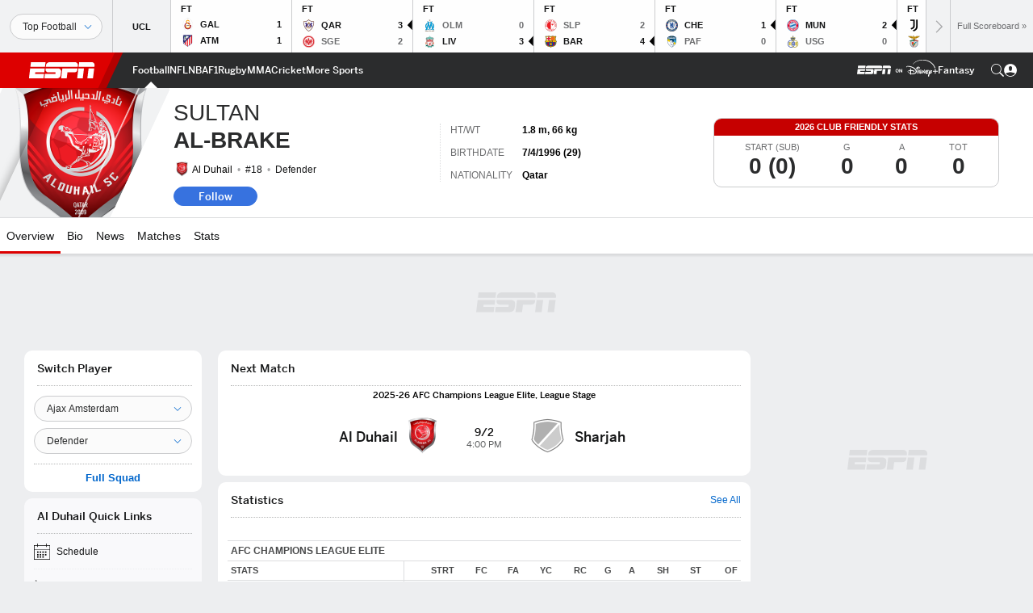

--- FILE ---
content_type: text/html; charset=utf-8
request_url: https://www.google.com/recaptcha/enterprise/anchor?ar=1&k=6LciB_gZAAAAAA_mwJ4G0XZ0BXWvLTt67V7YizXx&co=aHR0cHM6Ly9jZG4ucmVnaXN0ZXJkaXNuZXkuZ28uY29tOjQ0Mw..&hl=en&v=PoyoqOPhxBO7pBk68S4YbpHZ&size=invisible&anchor-ms=20000&execute-ms=30000&cb=uwr77yt2nj0u
body_size: 48753
content:
<!DOCTYPE HTML><html dir="ltr" lang="en"><head><meta http-equiv="Content-Type" content="text/html; charset=UTF-8">
<meta http-equiv="X-UA-Compatible" content="IE=edge">
<title>reCAPTCHA</title>
<style type="text/css">
/* cyrillic-ext */
@font-face {
  font-family: 'Roboto';
  font-style: normal;
  font-weight: 400;
  font-stretch: 100%;
  src: url(//fonts.gstatic.com/s/roboto/v48/KFO7CnqEu92Fr1ME7kSn66aGLdTylUAMa3GUBHMdazTgWw.woff2) format('woff2');
  unicode-range: U+0460-052F, U+1C80-1C8A, U+20B4, U+2DE0-2DFF, U+A640-A69F, U+FE2E-FE2F;
}
/* cyrillic */
@font-face {
  font-family: 'Roboto';
  font-style: normal;
  font-weight: 400;
  font-stretch: 100%;
  src: url(//fonts.gstatic.com/s/roboto/v48/KFO7CnqEu92Fr1ME7kSn66aGLdTylUAMa3iUBHMdazTgWw.woff2) format('woff2');
  unicode-range: U+0301, U+0400-045F, U+0490-0491, U+04B0-04B1, U+2116;
}
/* greek-ext */
@font-face {
  font-family: 'Roboto';
  font-style: normal;
  font-weight: 400;
  font-stretch: 100%;
  src: url(//fonts.gstatic.com/s/roboto/v48/KFO7CnqEu92Fr1ME7kSn66aGLdTylUAMa3CUBHMdazTgWw.woff2) format('woff2');
  unicode-range: U+1F00-1FFF;
}
/* greek */
@font-face {
  font-family: 'Roboto';
  font-style: normal;
  font-weight: 400;
  font-stretch: 100%;
  src: url(//fonts.gstatic.com/s/roboto/v48/KFO7CnqEu92Fr1ME7kSn66aGLdTylUAMa3-UBHMdazTgWw.woff2) format('woff2');
  unicode-range: U+0370-0377, U+037A-037F, U+0384-038A, U+038C, U+038E-03A1, U+03A3-03FF;
}
/* math */
@font-face {
  font-family: 'Roboto';
  font-style: normal;
  font-weight: 400;
  font-stretch: 100%;
  src: url(//fonts.gstatic.com/s/roboto/v48/KFO7CnqEu92Fr1ME7kSn66aGLdTylUAMawCUBHMdazTgWw.woff2) format('woff2');
  unicode-range: U+0302-0303, U+0305, U+0307-0308, U+0310, U+0312, U+0315, U+031A, U+0326-0327, U+032C, U+032F-0330, U+0332-0333, U+0338, U+033A, U+0346, U+034D, U+0391-03A1, U+03A3-03A9, U+03B1-03C9, U+03D1, U+03D5-03D6, U+03F0-03F1, U+03F4-03F5, U+2016-2017, U+2034-2038, U+203C, U+2040, U+2043, U+2047, U+2050, U+2057, U+205F, U+2070-2071, U+2074-208E, U+2090-209C, U+20D0-20DC, U+20E1, U+20E5-20EF, U+2100-2112, U+2114-2115, U+2117-2121, U+2123-214F, U+2190, U+2192, U+2194-21AE, U+21B0-21E5, U+21F1-21F2, U+21F4-2211, U+2213-2214, U+2216-22FF, U+2308-230B, U+2310, U+2319, U+231C-2321, U+2336-237A, U+237C, U+2395, U+239B-23B7, U+23D0, U+23DC-23E1, U+2474-2475, U+25AF, U+25B3, U+25B7, U+25BD, U+25C1, U+25CA, U+25CC, U+25FB, U+266D-266F, U+27C0-27FF, U+2900-2AFF, U+2B0E-2B11, U+2B30-2B4C, U+2BFE, U+3030, U+FF5B, U+FF5D, U+1D400-1D7FF, U+1EE00-1EEFF;
}
/* symbols */
@font-face {
  font-family: 'Roboto';
  font-style: normal;
  font-weight: 400;
  font-stretch: 100%;
  src: url(//fonts.gstatic.com/s/roboto/v48/KFO7CnqEu92Fr1ME7kSn66aGLdTylUAMaxKUBHMdazTgWw.woff2) format('woff2');
  unicode-range: U+0001-000C, U+000E-001F, U+007F-009F, U+20DD-20E0, U+20E2-20E4, U+2150-218F, U+2190, U+2192, U+2194-2199, U+21AF, U+21E6-21F0, U+21F3, U+2218-2219, U+2299, U+22C4-22C6, U+2300-243F, U+2440-244A, U+2460-24FF, U+25A0-27BF, U+2800-28FF, U+2921-2922, U+2981, U+29BF, U+29EB, U+2B00-2BFF, U+4DC0-4DFF, U+FFF9-FFFB, U+10140-1018E, U+10190-1019C, U+101A0, U+101D0-101FD, U+102E0-102FB, U+10E60-10E7E, U+1D2C0-1D2D3, U+1D2E0-1D37F, U+1F000-1F0FF, U+1F100-1F1AD, U+1F1E6-1F1FF, U+1F30D-1F30F, U+1F315, U+1F31C, U+1F31E, U+1F320-1F32C, U+1F336, U+1F378, U+1F37D, U+1F382, U+1F393-1F39F, U+1F3A7-1F3A8, U+1F3AC-1F3AF, U+1F3C2, U+1F3C4-1F3C6, U+1F3CA-1F3CE, U+1F3D4-1F3E0, U+1F3ED, U+1F3F1-1F3F3, U+1F3F5-1F3F7, U+1F408, U+1F415, U+1F41F, U+1F426, U+1F43F, U+1F441-1F442, U+1F444, U+1F446-1F449, U+1F44C-1F44E, U+1F453, U+1F46A, U+1F47D, U+1F4A3, U+1F4B0, U+1F4B3, U+1F4B9, U+1F4BB, U+1F4BF, U+1F4C8-1F4CB, U+1F4D6, U+1F4DA, U+1F4DF, U+1F4E3-1F4E6, U+1F4EA-1F4ED, U+1F4F7, U+1F4F9-1F4FB, U+1F4FD-1F4FE, U+1F503, U+1F507-1F50B, U+1F50D, U+1F512-1F513, U+1F53E-1F54A, U+1F54F-1F5FA, U+1F610, U+1F650-1F67F, U+1F687, U+1F68D, U+1F691, U+1F694, U+1F698, U+1F6AD, U+1F6B2, U+1F6B9-1F6BA, U+1F6BC, U+1F6C6-1F6CF, U+1F6D3-1F6D7, U+1F6E0-1F6EA, U+1F6F0-1F6F3, U+1F6F7-1F6FC, U+1F700-1F7FF, U+1F800-1F80B, U+1F810-1F847, U+1F850-1F859, U+1F860-1F887, U+1F890-1F8AD, U+1F8B0-1F8BB, U+1F8C0-1F8C1, U+1F900-1F90B, U+1F93B, U+1F946, U+1F984, U+1F996, U+1F9E9, U+1FA00-1FA6F, U+1FA70-1FA7C, U+1FA80-1FA89, U+1FA8F-1FAC6, U+1FACE-1FADC, U+1FADF-1FAE9, U+1FAF0-1FAF8, U+1FB00-1FBFF;
}
/* vietnamese */
@font-face {
  font-family: 'Roboto';
  font-style: normal;
  font-weight: 400;
  font-stretch: 100%;
  src: url(//fonts.gstatic.com/s/roboto/v48/KFO7CnqEu92Fr1ME7kSn66aGLdTylUAMa3OUBHMdazTgWw.woff2) format('woff2');
  unicode-range: U+0102-0103, U+0110-0111, U+0128-0129, U+0168-0169, U+01A0-01A1, U+01AF-01B0, U+0300-0301, U+0303-0304, U+0308-0309, U+0323, U+0329, U+1EA0-1EF9, U+20AB;
}
/* latin-ext */
@font-face {
  font-family: 'Roboto';
  font-style: normal;
  font-weight: 400;
  font-stretch: 100%;
  src: url(//fonts.gstatic.com/s/roboto/v48/KFO7CnqEu92Fr1ME7kSn66aGLdTylUAMa3KUBHMdazTgWw.woff2) format('woff2');
  unicode-range: U+0100-02BA, U+02BD-02C5, U+02C7-02CC, U+02CE-02D7, U+02DD-02FF, U+0304, U+0308, U+0329, U+1D00-1DBF, U+1E00-1E9F, U+1EF2-1EFF, U+2020, U+20A0-20AB, U+20AD-20C0, U+2113, U+2C60-2C7F, U+A720-A7FF;
}
/* latin */
@font-face {
  font-family: 'Roboto';
  font-style: normal;
  font-weight: 400;
  font-stretch: 100%;
  src: url(//fonts.gstatic.com/s/roboto/v48/KFO7CnqEu92Fr1ME7kSn66aGLdTylUAMa3yUBHMdazQ.woff2) format('woff2');
  unicode-range: U+0000-00FF, U+0131, U+0152-0153, U+02BB-02BC, U+02C6, U+02DA, U+02DC, U+0304, U+0308, U+0329, U+2000-206F, U+20AC, U+2122, U+2191, U+2193, U+2212, U+2215, U+FEFF, U+FFFD;
}
/* cyrillic-ext */
@font-face {
  font-family: 'Roboto';
  font-style: normal;
  font-weight: 500;
  font-stretch: 100%;
  src: url(//fonts.gstatic.com/s/roboto/v48/KFO7CnqEu92Fr1ME7kSn66aGLdTylUAMa3GUBHMdazTgWw.woff2) format('woff2');
  unicode-range: U+0460-052F, U+1C80-1C8A, U+20B4, U+2DE0-2DFF, U+A640-A69F, U+FE2E-FE2F;
}
/* cyrillic */
@font-face {
  font-family: 'Roboto';
  font-style: normal;
  font-weight: 500;
  font-stretch: 100%;
  src: url(//fonts.gstatic.com/s/roboto/v48/KFO7CnqEu92Fr1ME7kSn66aGLdTylUAMa3iUBHMdazTgWw.woff2) format('woff2');
  unicode-range: U+0301, U+0400-045F, U+0490-0491, U+04B0-04B1, U+2116;
}
/* greek-ext */
@font-face {
  font-family: 'Roboto';
  font-style: normal;
  font-weight: 500;
  font-stretch: 100%;
  src: url(//fonts.gstatic.com/s/roboto/v48/KFO7CnqEu92Fr1ME7kSn66aGLdTylUAMa3CUBHMdazTgWw.woff2) format('woff2');
  unicode-range: U+1F00-1FFF;
}
/* greek */
@font-face {
  font-family: 'Roboto';
  font-style: normal;
  font-weight: 500;
  font-stretch: 100%;
  src: url(//fonts.gstatic.com/s/roboto/v48/KFO7CnqEu92Fr1ME7kSn66aGLdTylUAMa3-UBHMdazTgWw.woff2) format('woff2');
  unicode-range: U+0370-0377, U+037A-037F, U+0384-038A, U+038C, U+038E-03A1, U+03A3-03FF;
}
/* math */
@font-face {
  font-family: 'Roboto';
  font-style: normal;
  font-weight: 500;
  font-stretch: 100%;
  src: url(//fonts.gstatic.com/s/roboto/v48/KFO7CnqEu92Fr1ME7kSn66aGLdTylUAMawCUBHMdazTgWw.woff2) format('woff2');
  unicode-range: U+0302-0303, U+0305, U+0307-0308, U+0310, U+0312, U+0315, U+031A, U+0326-0327, U+032C, U+032F-0330, U+0332-0333, U+0338, U+033A, U+0346, U+034D, U+0391-03A1, U+03A3-03A9, U+03B1-03C9, U+03D1, U+03D5-03D6, U+03F0-03F1, U+03F4-03F5, U+2016-2017, U+2034-2038, U+203C, U+2040, U+2043, U+2047, U+2050, U+2057, U+205F, U+2070-2071, U+2074-208E, U+2090-209C, U+20D0-20DC, U+20E1, U+20E5-20EF, U+2100-2112, U+2114-2115, U+2117-2121, U+2123-214F, U+2190, U+2192, U+2194-21AE, U+21B0-21E5, U+21F1-21F2, U+21F4-2211, U+2213-2214, U+2216-22FF, U+2308-230B, U+2310, U+2319, U+231C-2321, U+2336-237A, U+237C, U+2395, U+239B-23B7, U+23D0, U+23DC-23E1, U+2474-2475, U+25AF, U+25B3, U+25B7, U+25BD, U+25C1, U+25CA, U+25CC, U+25FB, U+266D-266F, U+27C0-27FF, U+2900-2AFF, U+2B0E-2B11, U+2B30-2B4C, U+2BFE, U+3030, U+FF5B, U+FF5D, U+1D400-1D7FF, U+1EE00-1EEFF;
}
/* symbols */
@font-face {
  font-family: 'Roboto';
  font-style: normal;
  font-weight: 500;
  font-stretch: 100%;
  src: url(//fonts.gstatic.com/s/roboto/v48/KFO7CnqEu92Fr1ME7kSn66aGLdTylUAMaxKUBHMdazTgWw.woff2) format('woff2');
  unicode-range: U+0001-000C, U+000E-001F, U+007F-009F, U+20DD-20E0, U+20E2-20E4, U+2150-218F, U+2190, U+2192, U+2194-2199, U+21AF, U+21E6-21F0, U+21F3, U+2218-2219, U+2299, U+22C4-22C6, U+2300-243F, U+2440-244A, U+2460-24FF, U+25A0-27BF, U+2800-28FF, U+2921-2922, U+2981, U+29BF, U+29EB, U+2B00-2BFF, U+4DC0-4DFF, U+FFF9-FFFB, U+10140-1018E, U+10190-1019C, U+101A0, U+101D0-101FD, U+102E0-102FB, U+10E60-10E7E, U+1D2C0-1D2D3, U+1D2E0-1D37F, U+1F000-1F0FF, U+1F100-1F1AD, U+1F1E6-1F1FF, U+1F30D-1F30F, U+1F315, U+1F31C, U+1F31E, U+1F320-1F32C, U+1F336, U+1F378, U+1F37D, U+1F382, U+1F393-1F39F, U+1F3A7-1F3A8, U+1F3AC-1F3AF, U+1F3C2, U+1F3C4-1F3C6, U+1F3CA-1F3CE, U+1F3D4-1F3E0, U+1F3ED, U+1F3F1-1F3F3, U+1F3F5-1F3F7, U+1F408, U+1F415, U+1F41F, U+1F426, U+1F43F, U+1F441-1F442, U+1F444, U+1F446-1F449, U+1F44C-1F44E, U+1F453, U+1F46A, U+1F47D, U+1F4A3, U+1F4B0, U+1F4B3, U+1F4B9, U+1F4BB, U+1F4BF, U+1F4C8-1F4CB, U+1F4D6, U+1F4DA, U+1F4DF, U+1F4E3-1F4E6, U+1F4EA-1F4ED, U+1F4F7, U+1F4F9-1F4FB, U+1F4FD-1F4FE, U+1F503, U+1F507-1F50B, U+1F50D, U+1F512-1F513, U+1F53E-1F54A, U+1F54F-1F5FA, U+1F610, U+1F650-1F67F, U+1F687, U+1F68D, U+1F691, U+1F694, U+1F698, U+1F6AD, U+1F6B2, U+1F6B9-1F6BA, U+1F6BC, U+1F6C6-1F6CF, U+1F6D3-1F6D7, U+1F6E0-1F6EA, U+1F6F0-1F6F3, U+1F6F7-1F6FC, U+1F700-1F7FF, U+1F800-1F80B, U+1F810-1F847, U+1F850-1F859, U+1F860-1F887, U+1F890-1F8AD, U+1F8B0-1F8BB, U+1F8C0-1F8C1, U+1F900-1F90B, U+1F93B, U+1F946, U+1F984, U+1F996, U+1F9E9, U+1FA00-1FA6F, U+1FA70-1FA7C, U+1FA80-1FA89, U+1FA8F-1FAC6, U+1FACE-1FADC, U+1FADF-1FAE9, U+1FAF0-1FAF8, U+1FB00-1FBFF;
}
/* vietnamese */
@font-face {
  font-family: 'Roboto';
  font-style: normal;
  font-weight: 500;
  font-stretch: 100%;
  src: url(//fonts.gstatic.com/s/roboto/v48/KFO7CnqEu92Fr1ME7kSn66aGLdTylUAMa3OUBHMdazTgWw.woff2) format('woff2');
  unicode-range: U+0102-0103, U+0110-0111, U+0128-0129, U+0168-0169, U+01A0-01A1, U+01AF-01B0, U+0300-0301, U+0303-0304, U+0308-0309, U+0323, U+0329, U+1EA0-1EF9, U+20AB;
}
/* latin-ext */
@font-face {
  font-family: 'Roboto';
  font-style: normal;
  font-weight: 500;
  font-stretch: 100%;
  src: url(//fonts.gstatic.com/s/roboto/v48/KFO7CnqEu92Fr1ME7kSn66aGLdTylUAMa3KUBHMdazTgWw.woff2) format('woff2');
  unicode-range: U+0100-02BA, U+02BD-02C5, U+02C7-02CC, U+02CE-02D7, U+02DD-02FF, U+0304, U+0308, U+0329, U+1D00-1DBF, U+1E00-1E9F, U+1EF2-1EFF, U+2020, U+20A0-20AB, U+20AD-20C0, U+2113, U+2C60-2C7F, U+A720-A7FF;
}
/* latin */
@font-face {
  font-family: 'Roboto';
  font-style: normal;
  font-weight: 500;
  font-stretch: 100%;
  src: url(//fonts.gstatic.com/s/roboto/v48/KFO7CnqEu92Fr1ME7kSn66aGLdTylUAMa3yUBHMdazQ.woff2) format('woff2');
  unicode-range: U+0000-00FF, U+0131, U+0152-0153, U+02BB-02BC, U+02C6, U+02DA, U+02DC, U+0304, U+0308, U+0329, U+2000-206F, U+20AC, U+2122, U+2191, U+2193, U+2212, U+2215, U+FEFF, U+FFFD;
}
/* cyrillic-ext */
@font-face {
  font-family: 'Roboto';
  font-style: normal;
  font-weight: 900;
  font-stretch: 100%;
  src: url(//fonts.gstatic.com/s/roboto/v48/KFO7CnqEu92Fr1ME7kSn66aGLdTylUAMa3GUBHMdazTgWw.woff2) format('woff2');
  unicode-range: U+0460-052F, U+1C80-1C8A, U+20B4, U+2DE0-2DFF, U+A640-A69F, U+FE2E-FE2F;
}
/* cyrillic */
@font-face {
  font-family: 'Roboto';
  font-style: normal;
  font-weight: 900;
  font-stretch: 100%;
  src: url(//fonts.gstatic.com/s/roboto/v48/KFO7CnqEu92Fr1ME7kSn66aGLdTylUAMa3iUBHMdazTgWw.woff2) format('woff2');
  unicode-range: U+0301, U+0400-045F, U+0490-0491, U+04B0-04B1, U+2116;
}
/* greek-ext */
@font-face {
  font-family: 'Roboto';
  font-style: normal;
  font-weight: 900;
  font-stretch: 100%;
  src: url(//fonts.gstatic.com/s/roboto/v48/KFO7CnqEu92Fr1ME7kSn66aGLdTylUAMa3CUBHMdazTgWw.woff2) format('woff2');
  unicode-range: U+1F00-1FFF;
}
/* greek */
@font-face {
  font-family: 'Roboto';
  font-style: normal;
  font-weight: 900;
  font-stretch: 100%;
  src: url(//fonts.gstatic.com/s/roboto/v48/KFO7CnqEu92Fr1ME7kSn66aGLdTylUAMa3-UBHMdazTgWw.woff2) format('woff2');
  unicode-range: U+0370-0377, U+037A-037F, U+0384-038A, U+038C, U+038E-03A1, U+03A3-03FF;
}
/* math */
@font-face {
  font-family: 'Roboto';
  font-style: normal;
  font-weight: 900;
  font-stretch: 100%;
  src: url(//fonts.gstatic.com/s/roboto/v48/KFO7CnqEu92Fr1ME7kSn66aGLdTylUAMawCUBHMdazTgWw.woff2) format('woff2');
  unicode-range: U+0302-0303, U+0305, U+0307-0308, U+0310, U+0312, U+0315, U+031A, U+0326-0327, U+032C, U+032F-0330, U+0332-0333, U+0338, U+033A, U+0346, U+034D, U+0391-03A1, U+03A3-03A9, U+03B1-03C9, U+03D1, U+03D5-03D6, U+03F0-03F1, U+03F4-03F5, U+2016-2017, U+2034-2038, U+203C, U+2040, U+2043, U+2047, U+2050, U+2057, U+205F, U+2070-2071, U+2074-208E, U+2090-209C, U+20D0-20DC, U+20E1, U+20E5-20EF, U+2100-2112, U+2114-2115, U+2117-2121, U+2123-214F, U+2190, U+2192, U+2194-21AE, U+21B0-21E5, U+21F1-21F2, U+21F4-2211, U+2213-2214, U+2216-22FF, U+2308-230B, U+2310, U+2319, U+231C-2321, U+2336-237A, U+237C, U+2395, U+239B-23B7, U+23D0, U+23DC-23E1, U+2474-2475, U+25AF, U+25B3, U+25B7, U+25BD, U+25C1, U+25CA, U+25CC, U+25FB, U+266D-266F, U+27C0-27FF, U+2900-2AFF, U+2B0E-2B11, U+2B30-2B4C, U+2BFE, U+3030, U+FF5B, U+FF5D, U+1D400-1D7FF, U+1EE00-1EEFF;
}
/* symbols */
@font-face {
  font-family: 'Roboto';
  font-style: normal;
  font-weight: 900;
  font-stretch: 100%;
  src: url(//fonts.gstatic.com/s/roboto/v48/KFO7CnqEu92Fr1ME7kSn66aGLdTylUAMaxKUBHMdazTgWw.woff2) format('woff2');
  unicode-range: U+0001-000C, U+000E-001F, U+007F-009F, U+20DD-20E0, U+20E2-20E4, U+2150-218F, U+2190, U+2192, U+2194-2199, U+21AF, U+21E6-21F0, U+21F3, U+2218-2219, U+2299, U+22C4-22C6, U+2300-243F, U+2440-244A, U+2460-24FF, U+25A0-27BF, U+2800-28FF, U+2921-2922, U+2981, U+29BF, U+29EB, U+2B00-2BFF, U+4DC0-4DFF, U+FFF9-FFFB, U+10140-1018E, U+10190-1019C, U+101A0, U+101D0-101FD, U+102E0-102FB, U+10E60-10E7E, U+1D2C0-1D2D3, U+1D2E0-1D37F, U+1F000-1F0FF, U+1F100-1F1AD, U+1F1E6-1F1FF, U+1F30D-1F30F, U+1F315, U+1F31C, U+1F31E, U+1F320-1F32C, U+1F336, U+1F378, U+1F37D, U+1F382, U+1F393-1F39F, U+1F3A7-1F3A8, U+1F3AC-1F3AF, U+1F3C2, U+1F3C4-1F3C6, U+1F3CA-1F3CE, U+1F3D4-1F3E0, U+1F3ED, U+1F3F1-1F3F3, U+1F3F5-1F3F7, U+1F408, U+1F415, U+1F41F, U+1F426, U+1F43F, U+1F441-1F442, U+1F444, U+1F446-1F449, U+1F44C-1F44E, U+1F453, U+1F46A, U+1F47D, U+1F4A3, U+1F4B0, U+1F4B3, U+1F4B9, U+1F4BB, U+1F4BF, U+1F4C8-1F4CB, U+1F4D6, U+1F4DA, U+1F4DF, U+1F4E3-1F4E6, U+1F4EA-1F4ED, U+1F4F7, U+1F4F9-1F4FB, U+1F4FD-1F4FE, U+1F503, U+1F507-1F50B, U+1F50D, U+1F512-1F513, U+1F53E-1F54A, U+1F54F-1F5FA, U+1F610, U+1F650-1F67F, U+1F687, U+1F68D, U+1F691, U+1F694, U+1F698, U+1F6AD, U+1F6B2, U+1F6B9-1F6BA, U+1F6BC, U+1F6C6-1F6CF, U+1F6D3-1F6D7, U+1F6E0-1F6EA, U+1F6F0-1F6F3, U+1F6F7-1F6FC, U+1F700-1F7FF, U+1F800-1F80B, U+1F810-1F847, U+1F850-1F859, U+1F860-1F887, U+1F890-1F8AD, U+1F8B0-1F8BB, U+1F8C0-1F8C1, U+1F900-1F90B, U+1F93B, U+1F946, U+1F984, U+1F996, U+1F9E9, U+1FA00-1FA6F, U+1FA70-1FA7C, U+1FA80-1FA89, U+1FA8F-1FAC6, U+1FACE-1FADC, U+1FADF-1FAE9, U+1FAF0-1FAF8, U+1FB00-1FBFF;
}
/* vietnamese */
@font-face {
  font-family: 'Roboto';
  font-style: normal;
  font-weight: 900;
  font-stretch: 100%;
  src: url(//fonts.gstatic.com/s/roboto/v48/KFO7CnqEu92Fr1ME7kSn66aGLdTylUAMa3OUBHMdazTgWw.woff2) format('woff2');
  unicode-range: U+0102-0103, U+0110-0111, U+0128-0129, U+0168-0169, U+01A0-01A1, U+01AF-01B0, U+0300-0301, U+0303-0304, U+0308-0309, U+0323, U+0329, U+1EA0-1EF9, U+20AB;
}
/* latin-ext */
@font-face {
  font-family: 'Roboto';
  font-style: normal;
  font-weight: 900;
  font-stretch: 100%;
  src: url(//fonts.gstatic.com/s/roboto/v48/KFO7CnqEu92Fr1ME7kSn66aGLdTylUAMa3KUBHMdazTgWw.woff2) format('woff2');
  unicode-range: U+0100-02BA, U+02BD-02C5, U+02C7-02CC, U+02CE-02D7, U+02DD-02FF, U+0304, U+0308, U+0329, U+1D00-1DBF, U+1E00-1E9F, U+1EF2-1EFF, U+2020, U+20A0-20AB, U+20AD-20C0, U+2113, U+2C60-2C7F, U+A720-A7FF;
}
/* latin */
@font-face {
  font-family: 'Roboto';
  font-style: normal;
  font-weight: 900;
  font-stretch: 100%;
  src: url(//fonts.gstatic.com/s/roboto/v48/KFO7CnqEu92Fr1ME7kSn66aGLdTylUAMa3yUBHMdazQ.woff2) format('woff2');
  unicode-range: U+0000-00FF, U+0131, U+0152-0153, U+02BB-02BC, U+02C6, U+02DA, U+02DC, U+0304, U+0308, U+0329, U+2000-206F, U+20AC, U+2122, U+2191, U+2193, U+2212, U+2215, U+FEFF, U+FFFD;
}

</style>
<link rel="stylesheet" type="text/css" href="https://www.gstatic.com/recaptcha/releases/PoyoqOPhxBO7pBk68S4YbpHZ/styles__ltr.css">
<script nonce="ZiMzrorLOkGHYERb6te5gA" type="text/javascript">window['__recaptcha_api'] = 'https://www.google.com/recaptcha/enterprise/';</script>
<script type="text/javascript" src="https://www.gstatic.com/recaptcha/releases/PoyoqOPhxBO7pBk68S4YbpHZ/recaptcha__en.js" nonce="ZiMzrorLOkGHYERb6te5gA">
      
    </script></head>
<body><div id="rc-anchor-alert" class="rc-anchor-alert"></div>
<input type="hidden" id="recaptcha-token" value="[base64]">
<script type="text/javascript" nonce="ZiMzrorLOkGHYERb6te5gA">
      recaptcha.anchor.Main.init("[\x22ainput\x22,[\x22bgdata\x22,\x22\x22,\[base64]/[base64]/[base64]/[base64]/[base64]/[base64]/KGcoTywyNTMsTy5PKSxVRyhPLEMpKTpnKE8sMjUzLEMpLE8pKSxsKSksTykpfSxieT1mdW5jdGlvbihDLE8sdSxsKXtmb3IobD0odT1SKEMpLDApO08+MDtPLS0pbD1sPDw4fFooQyk7ZyhDLHUsbCl9LFVHPWZ1bmN0aW9uKEMsTyl7Qy5pLmxlbmd0aD4xMDQ/[base64]/[base64]/[base64]/[base64]/[base64]/[base64]/[base64]\\u003d\x22,\[base64]\\u003d\x22,\x22GsKQw7hTw4nCu8OAwq1eJcOzwqEZLcK4wqrDl8K4w7bCpg97woDCphQ8G8KJEMK/WcKqw6hSwqwvw79VVFfCqsOWE33CgcKSMF17w4bDkjwjQjTCiMOow54dwrojARR/VcOawqjDmEbDusOcZsKuSMKGC8OASG7CrMONw5/DqSIYw6zDv8KJwqnDjSxTwpXCscK/[base64]/VVx0HgNzw7PDuzttwo1jwptHw7bDlRhHwpfCmi44wpZbwp9xYRjDk8KhwotUw6VeNCVew6Bsw7XCnMKzCgRWBk/DtUDCh8KqwrjDlykAw5QEw5fDiDfDgMKew7LCo2Bkw7FUw58PeMKYwrXDvCTDsGM6bkd+wrHCgwDDgiXCoidpwqHCrijCrUsXw40/w6fDqiTCoMKmSMK3wovDncOUw4YMGhhdw61nFcKJwqrCrlLCucKUw6MxwoHCnsK6w4bCpzlKwq3DmDxJHcOtKQhPwq3Dl8Otw4vDhSlTRMOYO8OZw7lPTsONAXRawoUuTcOfw5Rdw5wBw7vCm1Ahw73DksKMw47CkcOnKF8gNcO/GxnDkkfDhAlnwrrCo8Knwo/DtCDDhMKLJx3DisKywp/CqsO6UTHClFHCu0MFwqvDsMK/PsKHYcKFw59RwpzDgsOzwq8Cw7/Cs8KPw4fCpSLDsW1EUsO/wr4AOH7ChMK7w5fCicOawqzCmVnClMOfw4bCsinDj8Kow6HCisKtw7N+MQVXJcO0wqwDwpx1LsO2Cw82R8KnPkLDg8K8J8Klw5bCkhrCpgV2TXVjwqvDqwUfVV/CgMK4PhzDgMOdw5l8K23Cqh3Dg8Omw5gkw7LDtcOaRxfDm8OQw7EcbcKCwo/DgsKnOjEfSHrDoHMQwpxlMcKmKMOOwpowwooyw7LCuMOFMsKZw6Zkwq3Ck8OBwpYHw5XCi2PDiMOlFVFWwpXCtUMAEsKjacO/woLCtMOvw57DjHfCssKUZX4yw47DrknCql7DpGjDu8KEwpk1woTCv8ODwr1ZaTZTCsO3TlcHwqnCkRF5USFhSMOmScOuwp/DmhYtwpHDiBJ6w6rDpcONwptVwozCnHTCi3zCpsK3QcKAO8OPw7oGwrxrwqXCucO5e1BnZyPChcK+w7RCw53Cnzgtw7FEIMKGwrDDoMKiAMK1wpfDp8K/w4Msw4ZqNG9hwpEVHTXCl1zDoMOHCF3CrmLDsxNwH8OtwqDDgWAPwoHCqsKUP19Bw6nDsMOOWsKhMyHDqgPCjB4pwqNNbAnCq8O1w4QcVk7DpTjDhMOwO3jDl8KgBj5gEcK7CSE/wpzDssOhbFogw5l3Ywo0w58bLTTDsMK1wqICH8ONw7DCnsOaCyPCpsOOw6vDgDHDtMOVw7M1w6EgP3/CjcKYesOYeR/Ch8KqO37CvsOswpxYeiFow4wgPxBcXsOfwoskwqnCssOGw5RacATCq38ewr59w7wzw6VXw4osw4/Cj8OYw7hUfMKkLQzDusKywog3wo/DqmPDgcOIw7oCH0MIw4LDrcKDw6t9Wxt4w4/[base64]/wpo1TsKTwoLCtB/[base64]/CiiZlw4XDky3CihQ8w7d8wqXDmsOTwrhgwqDCvyfDhMOXwptkCTU5wp8+CMK6w5bCv0nDq2fCrgTCkcOOw7dfwonDtsKEwp3CmBdWTsODwqnDjcKtwr86IGrDv8OHwoc7Z8K9w7nCjMOrw4/DvcKIw5vDpyrDqcKgwqBewrtPw7IUKcOXe8K1wolrB8Kiw6LCpsOGw4ITRj00fQHDs1PCsUvDiWvCg1YPVsKBb8OSGMKjWytZw7sNJhnCkzjDgMObLsKzwqvCtlh1wpF3DsOlGMKgwqBdcsKDQcK7RjRfw44FdAB7D8Olw5fDuknCqxcLwqnDlsKUQcKZw6rCmQ/DvcKQc8OUFjFCOMKICC1Twrxqw6Ilw5V5w4IQw7VxTsOdwo0Uw7DDsMOywrIfwq3DpWoIWMKVSsOlAMK/w6/Ds1cMT8KxN8KYQH/CkkHCqmTDqVgxWlHCsREQw5TDlQHDsHIERMK0w4LDssOlw7LCiAYhKMOIFhA9w4lBwrPDtzTCsMKww7cew7PDosOPcMORF8KCeMKqe8Ofwr8RX8OhEHMzJcKIwrTDvcOhwr/[base64]/w5HDsMK4HsOiwotRcsKsUcKQw7rCslI6OBzCqVrDn1nDncKkw7XDh8OdwpNbw641dT7DslPDpWbCtErDoMOHw4RyCsKGwp5jZsKWPcODBcKbw73CocKjw6l9wodlw7PDmz8dw6ABwrjCkB5uKMKwOcOfwqDCjsOPXD8pwq/[base64]/[base64]/wpTDuMObfAU/w41Tw4wwwpbDmcKKw5I5wqBxwqvDtsK7fsOpT8KXYsK6wqLDuMO0wosefsOYZUxLw4HCpcK4Y3VuJ0k+RHthw7TCqGIuHSULQH7CggHDkxDDqCkQwrPCvCoOw5XDkxPCpsOdwr42UwEVMMKNC2XDgcKewqYzRAzChFAMw4fDlsK/fcObOW7DsxENw54EwrZ9NcONCMKJwrjCuMOyw4ZeITMHUmDCkEfDhHrCr8K5woYvcMO8wrXDm1sdBVfDhmPDvcKew6LDmDIEw7XDhcOBEMO6PV4Xw6rCiUAswqFqbMOlwoTCrS/[base64]/CrH9bBsKgc18awozCmsKQK8OlWsKswoNswoLCtBo5wqFmL3fCvVgow70FJULCiMO5WxB/V1jDs8OQdSDCm2TDsB90WhNQwqDCp3jDgnZxwr7DmR5ow40Dwr0FDsOFw7RcJXrDicKDw5N+IiYRK8O5wqnDnjoUdh3Drw/CpMOiwo5zw7LDhxvDkcOvd8OzwqvCusOFw5xFw4t8w4TDjMOiwoFZwr5mwobCosOdMsOIY8KxCHsLKcOpw7PCnMO8EMKQw7vColLCtsKXYSbDtMOHEntYwoFhOMOVQcORP8O2OcKPwqrDmwtvwo9tw4o9wqUnw4XCr8KAwrfDil/[base64]/wrzCsMKlVlHCk1PDtEF2wqjCmmNLGcKkUwdUP1dJwoTCtcKOFkxRQFXCucO2wpVPwovDncO6c8OMHsKZwpTCjQEZDFnDqj4iwqErw4fCisOoWC94worChFRFw6vDssOCHcKyLsK1BT8uw6vDnWTDjnvCni4tX8K8w68LYCc5w4JKYBPDvRQuMMOSwp/Ci0Q0w4XCjhLDmMOiwq7DvmrDjsKTMMOWw5fCtSbCkcOcworCuB/CjxsEw40Pwrc0YwjCh8O7wrjDscKzXsODBnXCk8OKRAs0w4UiRzXDjDLCunUXHsOCRV/[base64]/Dp8OVbsOOw5rCgcO0w79Hw4sfw6U4w4nDicKJUMOodkfClcKsGXkrayrCjS1GdSvChMOIV8O7woBUw5Bpw7h3w47Ct8K5w75jw73CjMOgw5Rew4PDm8OywqITGsOhJcO5ecOjGFZyF17CqsOvI8Kmw6fDgsKrw7XCgkoYwqrCv0Y/[base64]/woMqFsKnw4vCscKiw7gawrfDlzUzwp1qwoMKZjYIY8O5V0/CvgnCpsOCwoYWw7Fdw40BJnpjR8KwIQ3CrsK4aMOzPBldWhfDrXtFwp/DgFxeJcK2w51rw6NOw4Ipwr5LekVHNcO6SMOHw5l+wr9fw5XDpcKkMsKuwohDIi8NScKiwoZ8Bi4ZawMywoHDt8OOC8O2GsKaTS7CuX/[base64]/Cl2LDulXDsRzCtmLCjh3DslYKwpo7XjPCgcOfw4TChsKOwqZlJx/CuMK2w7fDg2d/JcOdw4PCnjJwwqRpQ3wTwptgCDjDhVsZw60LaHhmwpzCvXQWwq5IKcOrKBHDr1XDgsOgw7PDtsOcfsOswqsWwofCkcKtw6tQNcO6wp/CrMK3E8OtJz/DscKVMR3DlhV5dcKww4TCgMOkZMKfS8KTwpHCm2HCuxXDqj/CmgHCnsO7BDQLw5Jqw4TDisKHCHTDj1TClR0Ow6nDqsKpNcK/wrMbw6JhwqLCv8OIccOAVVrDlsK0wo/DhTnCi0fDm8KCw5lmK8O4a35CesKsLcKoNsKZCxQ+AsK+wrIQMkHDl8K0YcOcwowdw6pINEZ9wpkYwo/DhcKFLMKQwoYtw5nDhcKLwrfDm30iesKOwqfDvFLDhcKYw5ofwoMvwpvCvcOVw5rCvx1Iw4hjwrd9w4TDvxzDulpqGGcfOcKMwr5NY8Ohw6jDjkHDnMOfw75nZcOmS1XCiMKsJzA/EzE0wrtpwr5iU0fDrsOoRRDDrMObdwV7w4x+VsOWwr/CrXvDmgrChHbDnsOHwoHCi8OdYsKmEX3Dv35hw79tT8Kgw7spw7ZQVcO4BkHDg8OKMsOdwqPCtcKLdXozFsKRwqvDgm1dw43Cq1vCnMKiY8OWSS/DvhzCphHDtcO/[base64]/DlUPChh0NIU/DnHRoDcK/[base64]/[base64]/Pi4kP8OVAAjCu8K2w6g0BiZCMwzDo8KlUMKHEsKFwqfDk8O7GVHDmnbDrAUEw4XDscO2U0/ChC4KR2XDjikvw5orEcO4JATDsAXDtMKXVGBoGFrCmg0Fw5EeSkYUwpRXwp0Va1LDo8Obw67CjG4ZQ8KxFcKDS8OXeUgzB8KNNcOTwrgyw6XCvh17OAzCkAs4KMKsKn59ATclHzcaBhfCiXDDtHfCkCoKwqMGw4BaWcK2JA8uDMKfw73Cj8Ofw7/CvWNow5gwbsKSQcOtYFLCvFZzw656fXfDkCjCscO0wrjCqEp5CxLDjCoHUMOUwq8dH2d5b09lZEB1G1nCuC3CiMKgTB3DnxTDjTjDsxjDnj/DqTrDpRbDpsO2EMKXBBXDkcOqfxYUDhoBch/Cpz46b1IIcsOdw5XCvMOWTMKfP8O+EsKMJD0jXCxiw47Cn8KzJVJIwo/[base64]/[base64]/Cn0HDkwpsw6xqDVfDj8KiwrYbw7jClk/CjzpTGTpUDMOBYzM8wrFtGsOIw6ldw4BPVi1ww5oKw6nCmsO1O8O2wrfCsDPDqhg7QFnCsMK1FCsaw57Ctz3CpMK3wrY3UxnCn8O6a1vCkcO7C3oEcsK5aMKmw61IGU3DqsOnw6vDninCqMOuTcK3aMK9VMOhZW0FNsKOwrbDn00ww4c0W1TDvzLDmy/[base64]/M8OzTgBsc8K/w5PDsRdKfsK7R8KJVMK6OzrDq13DqMOawprCpcK7wpzDu8OzZ8KPwrlHYMKEw7YvwpPDlyQZwqR2w7HDlwLDvDhrN8OOFcOWfwZuwpAcfsObN8O7Wl1zUnDDozPDrUvCmU/DpsOqZcKSwrHDpwxgwq8DWMOZAxTCsMOIw5leYgpew70dw6Nzb8Orw5QJLWHDnwM4woxcwos0TWcOw6fDk8KRZHDCrz7Ct8KPecKmS8KKIVc/fsKjw67CicKqwpdIaMKxw7FpIiQBYAPDrcKFwo5Pwr8qLsKWw4UVFWldO0PDiRN2wqjCsMOGw4TCmUFww6JnVxbCi8OfLmN3wrnChsKAVnYLBj/Dl8KZw6d1w47DlsK9V0ghw4IZScO1XMOnWwjCsHcXw75zwqvDocKyIMKdXCc5wqrCjDhowqLCu8OAwqvCvnwSYxLCrMKXw4h5PkBIPcKUOQp3w6F1woZ6RFfDosKgGsO5w7suw7NSwoZmwopow5Z0w6/Dok7DjzggNMKTNicpOsOXFcO+Ui3CnylSKEsHEzwZMcKrwp1Ww5knwqXDvMO8fMKWJsKuwp/Cn8OccUrCksKew6TDlQgdwo5ww4LCusK/LcK1VMOaPw5FwqVydcOCHndFwr3DthLDskdmwq57PT/DjMKRIUBJOTfDjMOgwqIjDcKow5DCo8Obw5rDvisLQlPCo8KiwqDDr1EdwpXDrMOHwqkuw6HDkMKbwqfCksK8YBgLwpbCiXTDg1Y8woXCh8K0woYucsKaw4hVO8KDwq4AK8Kawr7CpcKqV8O0A8Kdw5rCrUTCpcK3w6c0QcO/[base64]/XC/DgcKDDcKrI1TDmsOwSMO1TsKSVVnDsBHDuMO4a3csYsKUQ8KlwrXDlk/CpDYtwrjCjsKEIcORw5zDnF/DvcOzwrjDqMKWM8OYwpPDkyJXw5JQJcKBw5nDp0IxPnvDn1hWw63Dm8O7T8ONw5/CgMKYFsOqwqFpScOvbsKyYsKePFcUw4dKwopmwodywpjDh2tCwq9Eb2TCmHw6woDDh8KVB186X0EsUS/DicO+w6/DozN2w7BgHw5qH39+wqg9fnQTFXUjMVfCrBBNw6TDqSjChMK6w53CuFl2IE4Ywr/DhnzCr8ORw4Nrw4duw5PDu8KxwpsRdgPCksK5wo8FwoVQwqPClcK6w7/[base64]/DsKRJ8OZIsKFGMOJM8OGYy7CpsKQw6lSwpnDmGXCj0XCssK7wohTXXI1aXfCjMOSwozDsCjCl8KlRMKvGw0kfMKfw5lwHMO7wo8sWMOzwr1jEcOaOMOawpAFG8K7LMOGwpnDmltcw5c2UUjDn2/CkcKZwr3DomkaHhDDmMOkw4QBw4TClcKTw5TDr3/[base64]/DnxLCucOaPgTCpsORw6TDoWbCi8OswpnDlDBYw5vCncO/PwBSwooxw6QjIh/DpgJaPsOcwqA4wq7DvlFJw5NGd8OjZcKHwp/CicK0wpDCtywiwoYVwoPCs8Otw5jDlU/DncOANMKIwrjCuwpyDXUQKFPCscKXwo9Jw7p6wqhjbMK6IcKrwrjCuArClg0Aw7NISEzDpMKKw7dddlxVLMKKwpJKdsOUSWlBwrofwqddP37CgsODw5jDqsOibD0Hw5vDi8KAw4/DkgjDl0LDmV3Ch8KXw4B2w6ofw6/[base64]/wrHDl8Kvw5QgDxzDoMOwT2xDAsKOwoHCncKrw6zDu8OAw5HDn8Ocw4rClUpNTsK3wpFrYCwQw5LDrwHDucOCw4jDv8OlbcOvwqPCq8OhwrDCkgRswoQpd8KNw7d5wqpjw5PDssO6DHrCj1XCvTFVwpRWIMOOwpPCvcK5c8O/w7bCg8Kfw7ZtHyrDksKMwpLCu8OWfXnDmFl9wqTDiwEEwoTCo1/CuXFZU0ZTfcOVGH9DR0DDgX3CrMOewozCtsOfL1/Cu2fChj8EAALCoMOaw5lxw7Fhw61uw6otMx7CsH7CisKAb8OQJMK7cB8jwpXCjmQRw6XCgCrCrsKHYcOGZj/CosO0wpzDqcK8w78hw4/[base64]/w7XCnhLDrQ1yw7zDlcOcVhnCpcOqUMOAw4x/YcOqwp9GwpVHw5nCtsKEw5YCeFfCgcO6Uig5w43CtFRxFcOmTVnDq1BgUUjDgcOeYFLCq8Kcw7NZw7fDvcKEAMOrJX7DgsOFf1csNU0UVMOLMnUww5xmWsKMw7/CiFBUJXXCqQPCpkkDEcKBw7pwQUhKdiHCgcKkw4EKAcKEQsOXITFxw45ewpPCmDPCocKew4bCg8K1w4DCgRQ/wq/CkW8wwp7DssKteMOXwo3CrcKQbVfDnMKCScK/cMKCw5ddfsOHQHvDgsOCJgfDh8OCwo/DmcO9NMKnw53Dll/CgsOlWcKjwr4eGCLDmcKSbMOiwrNZwrBpw7NqFMKeeVRbwqJcw5AAEcKcw4HDuWYCI8OrRTBMwq/DrMOEwroUw6chw6QowrPDpcK6SMObFsObwoQnwqDCkFrChcObNGJ1E8OqGcKYDVdyUUvCusOoZMKUw7oTMcKmwp9Awq0PwpJ3PcOWwq/DocOrw7VRFsKiP8OXUU3CnsKGwoHDt8OHwrnCslceH8OmwrHDrEA8w43DoMOsO8Ogw6XDhsOMSXNPw5XCjjo/wr3CjsKsfHgWVsOeTz/Dt8OYwojDkgVSMcKVC1jDiMKzbB8HfsO9a0cXw6LCg2EtwoUwJmLDvcKMwoTDhcOCw47Dv8OrX8Otw6/Ck8OLR8O0w7HDsMKiwprDrFoeCMOHwpHCoMORw6wKKhApRcOQw4XDpTpww5t8w7/DhhF5wr/Cg2nCmcKrwqbDtMOCwpnDisKEfMOKf8KMXsOew51+wpZuw7dcw5jCv8Omw6MAUcKpRWfCnSXDjBrDscKWwp7CpnPCnMKOdTJ2fSbCom7ClsOzBsKaUnPCocKeDnMzfMOfdEDCmsKWMcObw4tgYGwbw6HDhMKHwobDliUYwoXDrsKYFcK+OsOlRj/Dq21pbH7DgXHDsjzDmzRKwpFqOsOuw7JZDcOrVMK2HsO2wrVKPW/Cp8KUw5NNAsO0wqp5wrnCnz5yw5/DkBdHcH1cKlzCjsKlwrR6wqbDqsKPw79+w5/Dt0EDw5kobsKseMO8RcK6wo3CtMKkVR3Co2s8wrARwqY4wrYew6NdFcOLw7XCm2dxS8OLWmnDo8OSd3bDs2Y9cW/DsyzDgk3DvsKCwrFbwqRKAALDuiQ0w77CvMKAw61NS8KtbzrDqSfDqcOTw6oyUsORw4heWcK3wqjCksO/w6PDsMOuwpoWw491X8KVwphSwqXDlWEbPcKTw73DjBNZwrfCg8ODBy5AwqRUwo3CosOowrM+OcKVwpg3wojDj8KBIMKwGMONw5A/RDrCpsOvwpVABQ/ChUHCqCY3wp/CphUXwovCs8K0LcKADiQvw5XDisKFGmPDkMKNIH3DgmPDvhDDogt4TMKNRsKZZsOwwpRjw7cCw6bCn8Kjwq/CvhTCksOuwrkkw7rDhljChmNPKUspGzrCvMKywoMYHMOGwodVwo0/woMFecKYw6HCg8K1dRdvZ8OgwqlEwpbCowteLMOBXmDCuMO1DMOxZ8O2woQSwpNIZMKGNcKhFMKTwp3DrcKsw4nCpcOPKSzDk8OPwpsnwpvDvlRfwrNDwrjDpDkiw4nCpyBbwqnDrsKPGTA7P8KVw48zPUvDqgrCgcKlw7tgwp/CgnTCscKZw6BTJB4nwoFYw63Cq8KuAcKDwqjCrsKvw4Fkw5vCgcOSwqwVNsO8w6ALw4nCkAQJFRwHw5LDkl0Cw77CksKbLcOHwotCPMOoccOswrgLwrzDtMOIwqzDjALDqQTDtCbDvi/[base64]/CmsKwQ8KoXD0Sw75gRMO0wpjDsBHCksKpw4PCvsKxC1zCmjzDusO1QsOVdUY5MkIVw6DDv8O9w6dXwpN9wqtRw5hWf1Z1HTQxwrfCoXtiJcOGwqXCusKWSjnCrcKCE05uwoB/KsOxwrzDjcOww751L2ENwqxSYMKrLxXDmMObwqMlw4nCg8ONKcOjMsOQacOXC8KQw73Dv8Knw7rDjDXCucOoQcORwrMvMHfDoSLCo8Okw4zCicODw5rCh0zCicOywr0HFsK+fMKRSSUXw51kwocrcnNuEcO/RGTDvzfChsKqQFPChGzDpmQFTsOAwoXDmcOHwpJGw6IMwopvbsOsTMKySMKmwpMEW8KZw5w7bADDn8KbR8KVwo3Cv8KSMcKqDC/Crhpgw7J1Sx3DmCggIMKtw7zDkWfDlmwhI8OIBW3CinLDhcOyMMKnw7XChFtwR8OMCcKmwr0Gw4fDu2zDoRg5w7DDvcKae8ONJ8OFw6VPw4FMSsO4GBUhw5EaNx/DmcK8wqFXB8KvwrXDnU4dJ8Orwq/CocOGw7rDn0kDaMKLMcKqwoAQHFA3w7MTw6PDisKCw7Y+ej/Dkx/[base64]/CjUoBw4JAwrDDrn1eYcKeVHdxw7HCtDTDucOJfsO1bsOhw47CrsKLSsKowoXDhMOCwqd2UkwmwoLCksKWw4pEb8OXecK1wrl5YcK/w7taw4zCgcOCRcOVw6rDnsK1Jm7DpCLCpsKWw4jCtsO2SQpHacO0A8OOwoAcwqYGEms8AhRYwpLChQjCsMK7L1LDrFHCtBArQnTCogwcBMKBQcOIH3jClWjDsMK9w7lGwpkMGDjCk8Kuw5ANICfChAjCr1xBFsOJw4LDozRJw5zCh8OuIAMEwoHCn8KmUk/CrzETw5lEKMK8XMKewpHDgUHCrcOxwr3CtcK/w6FQfMOBw43Cr0xqwprDqMOnW3TChhprQyTCgkfCqsOyw59CdyPDqW7DscOjwoEawoHCjCHDpgo4wr/CogjCmsOKEHwnQmrCgWfCg8O4wrvCncKKbHTCi3TDisO8U8Orw4fCkjxhw4ELG8KLVw1UX8K9w5MswoHDr2RQSsKTGzx6w67DnMKAwoPDn8KEwpjCm8Kuw580MMOtwotVwpLCnsKSFG8Ww53CgMKzwprCvsKaZ8KCw7E0Dnp5w4g5wo98AnJcw4wkPcKNwoVIIB/DoQ1eWnvCp8Kpw4bDmcKow6xSKWfCllPCrSHDuMOXKTPCuCfCosOgw7sYwqnDnsKkHMKfwo8ZHlV8w43DocOacUN7CcOiU8OLP2TCkcOSwrNeMsOFRRUIw7TDvcKvT8KAwoHDhFvCrRgwTD94dVzDqMKpwrHCnnkEbMOBF8O9w5TDjMO0cMO+w5gZfcOqw7Mnw55Qwr/CvcK0KsKPwrzDqcKKLMOWw7nDhsOww6fDlEzDiApnwrdkMcKew5/CvMKheMO6w6nDvcOhOzYuw6PDrsO1J8KsYsKowrMUccOLMcK8w7J4UcK2WWlfwr7DjsOvDTY2I8Kmwo7DtjQOVBTCrsOjAsOQaCkXR0rDlsKvIR9FYwcXK8KmUn/Do8O5TsKxE8OCwqLCpMO+dzDCjnV3wrXDqMOdwqvCq8O0egXDkXjDv8OewoA9MBrCrMOSw6TChcKFIMKBw4crEFDDvGZHKz3Dv8OuKQHDvl7DmilwwptRB2XCnHw7w7/[base64]/[base64]/DnsK9wqzDmkttcsKTRFnDjQLCqsOTwqZ/fC7Cv8K/VBsgLzrDgsOnw5k3wpHDgMOzw7vDrsOUwonCl3bCuWQeXHEUwqzDuMOdVBfCnMOswpszw4TDocONw5fDkcO1w77CssK0wq3CpcKLS8OaacKMw4/Ch3Fpw5jCoAcIacOdVQsZA8Oaw4wPwqRsw6fCocKUM1QlwqoSVMKKwrlcw6HDtzXCpn3Cs38lwr/Cml1Vw7lXZFnClw7Ds8K5ZcKeWTYEUcKqSMOQGUzDrjPCh8KHexXDqsOcwq3CoydVBMObbcOFw4IGVcOww7/CiD0ww7zCmMOsbiHDjU/CnMKvw7vCiQvDh0snd8KlNzzCkyTCusOOw4IHY8KedQUTb8Kew4DCuQTDuMKaIcO6w6fDrMKAwpgvBg3Ctk7DkSUCwqR1wr3DlcKYw4/CkMKcw7LDoCheR8OteXRuTB3DpF0qwqvCpkzCgGPDmMOmwq5cwpojMsK/[base64]/CtMOXc11ScsOowrvCksKdwozCiygjIcOIBsKpZy0HRU3Cpl5Dw63Dh8Oxw6LCqsK9w4/DlcKUwo00wo/DtR8swr87NhhKZ8K+w4vDgSTCowbCs3FAw6/Cl8OXUUbCogF2RlDCum3Do04kwqFywp3CnsKxw5vCrnHChcK4wq/[base64]/DusOMw53CjcKew7XCiMKew4nDrMO5wrXDpB12TFdZasOkwrIEfDLCoRDDumjCt8OFE8KAw4ExfMKiV8OaDsKJRDYxDsO7DU5vBzfChCnDmB1wMcOLwrrDtcOsw4o1EG7DrF8mwrLDtE/ChFJxwr3DhcKiPCDDmmrCvsO4dWbClFrDrsKyMMO7VcK4w5DDp8KHw4o0w7fCtcObdSXCs2LCrmbCkG5aw5jDlH46QG4PHMOBesKxw6PDl8KsJ8OtwqswK8OywpjDvsKGw5bDssK+wr/CiA7ChjLClGZjInDDmjbChCLCicOXCMKKX2IhD3HCusOaHUvDqMOGw53DgcO1Rx5twrzDrSDDj8KnwrRFw583TMK3FMK/csKSEjDDkGHCssO6fm5dw6pRwodQwpvCoHsjeWEdNsOZw4h7QgHCgsKyWsKVXcK3w71Zw6HDkCvCmFvCqQvDmsOPAcKAHjBHHih8V8K0OsOZL8OXF2ovw4/Ci1fDicOqR8KHwr3CpcOpwrhAVMKlw4fCk3rCqsKDwoHCvQ5Twrdzw6rCrMKdw47CkyfDu0UowpPChcK4w5IkwrHCqDUcwpDClG1bGsO1MsORw6VFw5tPw5rCnMO6HwFcw5x3w5nDuH/Dk3fDjF7DhHkvw553Y8KSQ3jDsxoBSEELQsKMwrHCtRV3w6PCusO5w7rDpnB1HFkew4zDrFzDn3ktLgNaXMK/wrcAMMOIw53Dn1QuPMKTwqzCk8KoMMOhF8OXw5tPdcKxXg0oSMKxw5nCocK3w7Jjw4tLHFXDoADCvMOTw7DCssKiCCFnImI/KWPDu2XCtGrDnCpSwqDCmEfCm3XDg8K6w7BBwrpfajxhZcKBw5vDsTk2w5bCvA5Iwo7CrW4kwoY7w5tywqpcwpbCt8KcEMOKwpAHfHxuwpDDmnjCjMOsRXwew5bCvFA9QMKZChxjHFBMbcOkwprDr8OVTcKGwrDCni/DqwHDvTADw5TDrADDkzXCusOyYkV4wq3CoTzCin/[base64]/wqJcwqI7C2/CqGvDplTDggrDlVvDrGHCqsO+wooyw6hdw5PCrUVfw6d7woXCtVnCh8KBw5TDhMOBfsO0wq9NDxw0wpLCt8Odw7kVwo7CssOBAzLDiDbDgXDDnMOlNMOLw6VRw5Z/[base64]/GMKqwo7Cn8OVb8ONTsKmwofDgsONwrMGw5sywqfDmnN+wrzCmwjDsMKDwpd6w6nChMOifXbCqMOvGgHDpUzCq8KuNBfClMOLw7fDulwswqpvwqJDCMKrVHdOYCkBw5p8wr/DljgtVcOSVsK4KMOGw5vCksKPHyfCh8OsR8KpGcKxwpxLw6VwwpfDrMO1w6pZwp/DisKLwqMbwqDDrEXCmhodwocWwotGw4zDrjRcY8K7w4rDsMOOYHgXBMKjwqViw4LCrXk5wpzDusOjwrjClsKXwr7CucKSGsKfw78Zwrodw75Gw5nCjWsxw5DCjFnDu17DkU5PcMOSwo5zwoQDF8OawovDuMKHYTzCoy9xVAzCqMKFDcK5wp3DjB/Co2VQUcK9w7Ynw55rMBIVw7nDqsK2Z8O0fMK/w593wprDgU/ClcKnARjDmBPDtcKkw7t0YAzDlVVMwogkw4cXMmzDgsOow4JhD1DCuMKGVWzDsmMJwqLCqjvCq0LDjgk/wobDmy/DuD1fK3t2w77CmCfChMK9SRJ0RsOKHETCicOlw67DtBTCrsK0UU9+w7BgwrV+fw7CvgHDvcOIw6Qlw4/[base64]/CrcKfFsOYTBlPUBDDnMO3w7o4wrpBd30Lw4rDqVLDnMKVwpXChMK2wrvCm8OmwpgKHcKncg/Ds2zDoMOXwppOG8KnL27CoTPDosO/w6zDjcKPczTCksKDOxDCpzQrBcOPw6nDgcKcw5QCF0ROZm/ChsKDw6oSX8O4SAzDlMO4ZWzCtsOfw4dKcMOXNcKMdcKLIMKywrAcwojCthxYwrx/w7/DjCV5wqPCsH8wwqrDt2JLKcOKwrpUw73DiErCth4VwrbCp8O9w7TDn8KowqFbPV1FW0/[base64]/DrMOQU8KvwqVowqDCqRNBOcO8B8KaOWfCgUoBMmHDhW/DpsObwrEaa8KVeMKPw4F5O8KbesOQw4TCsmTCqsOWw6soPsOgSjcTFcOrw73DpsOAw5TCgUVvw6V/wojCjmUAEzxUw6HCpw/[base64]/DnkXDim/ClsKrwqlAElPCsm02w6tmw7UjwoZyKsOgUiFuw73Dn8Ksw4nCr3/CvAbCgTrCk2jChDJHdcOwAXFoL8KiwqDDryNmw6XCrFHCtsOUc8KwclPDm8Kwwr/CsXrDhEUQw7DDhV4Jb2IQwqcSGcKrKMKPw6nCgzzCsmvCssOPc8K8DB9gZTQzw4vDn8K2w73CpRhgRjfDrAUALsODcRNbVRnCjWzDmj0QwoY/wpUzSMKUwrZ3w6EHwq9sVMKWUkkdFwHDu3DChCw/fw48QTLCusKow5sXw5PDjcOSw7NWwqrCqMK1NgRyw73ChlfCiUhqLMOcRsKpwrLCvMKiwpTCtcOVWVrDrMO9QVfCuw9+QDJdwqJ0wo4fw5XCrsKMwpDClcK/wqMQRgPDk0Y4w6/Cq8KkTjl0w55Iw7xYw5rDjsKLw6vDqsO7YjJSwp8wwrhbYAzCusKEw4QAwo5dwpttQw3DqMKPDicQCS7ChcKvEsO/wqXDlcOVbMOlw7UpJ8KQw7wTwqfCp8K0fUt6woktw7JpwrkWw4XDuMK7UcK6wpVNdgvCpkMGw4oJXR4FwpUDw5HDqsKjwpbDn8KDwqYrwptADn3DpMKTwoXDmErChcOgdMKUwrjDhsKXCsOKDMKxCwLDh8Kdc3LDh8KlGsOwUkXChMKncsOKw519Z8Kvw4HCsEt/wr8aWhUTwo/[base64]/CkMKCMw3CkkLDo8KkfFAFRgIaGBnCu8OxIcOJw7dnFcKfw6JIBWDCngXCsWzCryDCsMOgfBLDuMOYMcKBw68CZ8KSIwnCpsK1awQhXMO/MHFywpc1csKZJw7DqcOWwqjDnDdqWsOVczkhwodRw47Dl8O6CsK5BsKJw7lbwpDDq8OBw6TDv08mAMO3woZ9wpnDsBsIw7zDkm3CrMK4w508wrfDg1TDtxE/[base64]/[base64]/w4YhU8O3esKnAX7Dn8KABw4iw4Ufw5vCv8KQXHLClMOJRMOtV8KmecO/VsKUHsO6wrnCjSFIwpNPWcO3OcKxw7l8w5BTfsOfGsKhf8O6IcKBw7k/[base64]/[base64]/w51MfwYkwp4Bw6M+UzvCoMOzw5sPw41ZHBfCtsKlQMKbQlgnwqNRMxDCrsK9wp7CvcOySFXDhw/[base64]/[base64]/Cq0gIcxojwr3Cg8KLd8Khw5wKwqzCiSfCq8OfBUfCtcOSwr7Cj0gww41EwqzCpF3DkMOkwoQ8woh9JRHDiCbCtcKYwrE/w4XDhcK2wqPCisKcAwYhwqjDsB11PG7CmsKyV8OWN8KzwqV0esK7KMK9wqYVc3JvHEVQw53DtVfCl1EuKMOhRUHDi8OZJGvCosKaP8Ouw5FbBkfCmDojazTDpFVowodewqnDr04mw7wBOcKhcw1vF8Oowpc/wohaCRdCDsKsw4klWcOpXsKUeMO4fX3CtsO8w58kw7/[base64]/w71WAEANODTDmTY/wphBwoF0w5jCu8ORw7XDswTCvsK4LhDDrRrDvMKjwr1IwogcQRPCmsKVHAM/bWx/[base64]/[base64]/[base64]/DiETCg1dLH8OJwrxGVsKPBmfComldwprCtcK3wqPDrcOKw5TDoHXClSfDmcKCwp41woDDnMO2djsSM8Kww77DkS/DjyDCkEPCt8KYBwFIAXABTmMdw7wpw6RQwrvCn8Khwq00w5fDkhrDliTDt2knDcKcOTZqKMKCOsKiwovDgsK4cmRlw6XCo8K3w4NEw43Du8KGElXCpcKYMx/CmT5iwr4PQsKFQ2R6wqIuwo0Mwp3DiRHCoFZDw4TDkcOvw7VUd8KbwrbDiMKew6HDvwDChg9sfhrCiMO3YA8WwrpYwpFawq/DiglZMMKUSXQsdFzCqMOUwpXDs3NWwp4sL04xACc/w4RSEykYw51+w405dzRQwrPDksKCw7XDmMKowo47EsOBw7jCv8KnLEDDvwbCjMKXA8OKfcKWw7PDk8KdBV13RAvCjnEjHMO5LcKdbUUgU3AzwohZwo3CssKRYhUgF8KiworDiMKeEMO8wpPDhsKLR0LDiGonw4NVPw1kwpl9w5TDmcKPN8OkenYhS8KZwrAUOAV1VT/DhMOCw6xNwpPDjizCnDgQdyRbwrhaw7PDt8O+wp9uwrvCjw/Ds8OhFsOHwqnCisOYTQXDmRjDo8OswpAhRyUiw68lwo1gw5nCrFjDsA4TP8OSVStKwo3Crz/Cn8O1BcKECMKzOMKnw5TCr8Kyw6JpHxtaw6HDiMOkw4jDv8K+w6QFQsKLa8O0wqxdwpPDhCLCucK3w7/DnW3DiGMkFk3Cp8OPw5tSw7bCnk3CpsONJMKPBcOiwrvDisOdw4cmwr7CuGnDq8KFw7rCvzPCmcOqJsK/S8OwdkvCmcKANsOvPmxSw7BIw7/Dug7DisOcw50TwqQmWi5Hw6HDqcKrw5LDjMOPw4LCjcKFwrJmw5phHMOTRcOTw5nDr8KKwr/[base64]/DhsOyKzDCj8OWwpQuwpFrw4tYwpzClcKgUMOLw5jDr3LDmE/CtcK0JMK8Ew0Kw4jDk8KiwpHCrT9lw6XDosKdw5wxPcODMMOZBMOdfCF3ecOFw6rCqXsIYMKRa0xpRyjDkjXDvsOyKCgwwqfDnCcnwpJcZR7DtXpCwq/DjzjDrm5vbHt2w5HClBxiBMOzw6ESw4/DgH4Nw7PClFV7NMONRcKKNMOxCsOFSEHDrXF4w5bCnzHDhSpvTsOLw5sQwqLDksORQsOhHnzDsMOzU8O/XsO4w7zDqMKwahdScMO7w6PCrWPCs1IxwoMtbMKUwpnCpsOIMw4MWcOkw6fDvF0zRsKJw4bDvF3DusOGw4t/[base64]/[base64]/asOvwr7DoHt9wqQTQsK9KhfDn8O2w413wojDn2gYw4rDp0V2w5HCsiVQw5tgw75KIDDClcOMDcOHw7YCwpXDpMKsw6DCjkjDk8KVbcOcw4zClcKDAMOawq/[base64]/[base64]/CuMK8ZsOXwqDDsnLDvMK3w4cSwozDlDnDjcOsw6pFwrQKwprDtMKyAsK+w4V8wq/DsF/Drx1uw5XDnRrDpQjDoMObUsKubMOxAGdlwqYSw5orwpTDlypAalQ4woxoJsKRDHkiwo/CmXpGPiTCtMOiQ8KswpZNw5TDm8OzecOzw5fDvcKIRDfDl8KqSsOpw7zCtFx0wokow7LCtsKxQH4UwprDhRkdw5XCg2DChGM7Zn3CvMKQw57CqS1fw7zDiMKONm1Fw7TDjQ4IwrzCo38Ww7vCvsKkRMOCw5NQw5o5b8OQMArCrsKbQcOwRi/Dv39qDG1oCm3DmU88OnXDrcOgU1E6w4BOwrcTCl4zEsK0wrfCpU7ChMOGbgTDv8KVJmpKwrRJwqdsbcK1bMKiwqQfwoPCrMOSw5gCwpV7wrA0Rz3DrW/[base64]/w6HCosKhYwkwAXk/w6tgwr0ewr/ChHDCjcKfwr4tPsKwwoHCmkPCvAnDsMOaTBvCqAY6NG/DhMKEWXQ4RSbCosObeC84a8O1w5sUOsOmw4nCkErDnktmw6NZPkJ4w4cdQE3DmXvCtCTDs8OLw6jChwA5OEPCkn01wpTCgMKdYj9fFFbDszQJcsK9wrHChkXCil/CjsOlwrjDpjDCk0vDgMOowoLDp8KVSsOnwqN5L3QjeG7CkgLDpGZCw5bCusOMWSA7E8OZwqjCjkDCszdnwrLDozJicMKFIHrCgi/Cm8KXL8OAPSbDrsK8bsKNIsO6woPCtTNqNCzDrj4vwqQkw5rDpsKsTMOgEcKTHMKNw7TDl8Oyw4lLw60KwqzDom7Cl0UfRkE4wpgZw57DiBs9VXEQTSF/wokDdHpIF8OXwpLDnwHCkBk7JsOjw4ImwoMLwrzDlMOGwpAWGUnDh8KzTXzDi0IAw4Jmw7PCicKqQsOsw4p/[base64]/CnMOlw6fDk3YqSsObwrjDrsOyRT/CqT5Qwo/DuMOVEcOWIUscw7HDuCI3eyoYw4Y8wpofOMKGDcKCO2DDkcKBeHnDi8OSGW/Dm8OOSiNVHGkLfMKXwoMXH2guw5B/BDPCmFYrciVte0Q8IxPDuMOewr3CpMOracOxG3bDpjXDicKVAcK8w4TDoj8CLE40w4DDh8OxdWXDgMOpwr9JV8O0wqcewobDtBPChcO5RD1NNnQ6TcKLWiANw5DClAjDhSvCp2jCgMKjw43Drl1+aDkpwovDnUlUwqRxw4YPHcOIGwXDk8KodMOEwrRkbcKr\x22],null,[\x22conf\x22,null,\x226LciB_gZAAAAAA_mwJ4G0XZ0BXWvLTt67V7YizXx\x22,0,null,null,null,1,[21,125,63,73,95,87,41,43,42,83,102,105,109,121],[1017145,768],0,null,null,null,null,0,null,0,null,700,1,null,0,\[base64]/76lBhnEnQkZnOKMAhnM8xEZ\x22,0,0,null,null,1,null,0,0,null,null,null,0],\x22https://cdn.registerdisney.go.com:443\x22,null,[3,1,1],null,null,null,1,3600,[\x22https://www.google.com/intl/en/policies/privacy/\x22,\x22https://www.google.com/intl/en/policies/terms/\x22],\x22NfOOxoX6M0zRgO6RGPnv/GWsQ4rBrhWXcwGCuvtBVv4\\u003d\x22,1,0,null,1,1769084222831,0,0,[115,126],null,[159,126,82,212,90],\x22RC-lhpSeb-ujAbnAw\x22,null,null,null,null,null,\x220dAFcWeA7dWU3Pub16EFdPhjLT1OC81VDkmHfsuJjt4Sg1mb1roa4wadTV4elRJXVp2DPNSuH8nEDlAQ5qkjJwH6GqoHzuB3-dvg\x22,1769167022958]");
    </script></body></html>

--- FILE ---
content_type: application/x-javascript;charset=utf-8
request_url: https://sw88.espn.com/id?d_visid_ver=5.5.0&d_fieldgroup=A&mcorgid=EE0201AC512D2BE80A490D4C%40AdobeOrg&mid=90852615402813906779079989779357286886&d_coppa=true&ts=1769080625857
body_size: -43
content:
{"mid":"90852615402813906779079989779357286886"}